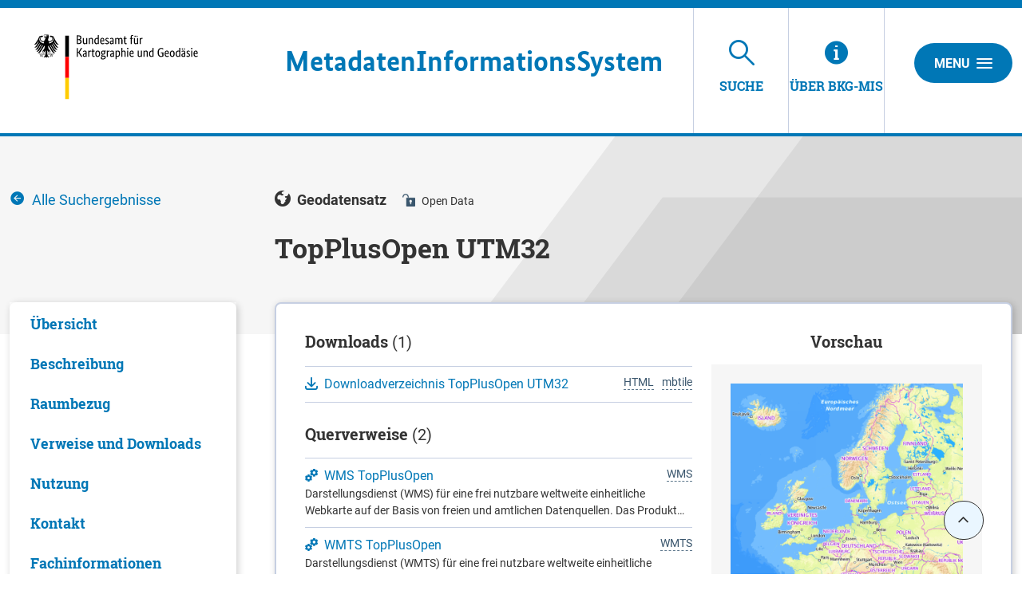

--- FILE ---
content_type: text/html;charset=UTF-8
request_url: https://mis.bkg.bund.de/trefferanzeige;jsessionid=A1270B343565241264260C43A672E9C0?docuuid=A1C4E929-3EC9-4758-9677-DB4970D226AB
body_size: 19970
content:
<!DOCTYPE html>



















<html xmlns="http://www.w3.org/1999/xhtml" lang="de">
    <head>
        <link rel="shortcut icon" href="/decorations/layout/ingrid/images/favicon.ico" />        
      
<title>TopPlusOpen UTM32 - BKG-MIS</title>
<!--
            <base href="https://mis.bkg.bund.de:443/" />
    -->
<link rel="prefetch" href="/decorations/layout/ingrid/images/template/icons.svg" />
<meta http-equiv="Content-type" content="text/html; charset=UTF-8" />
<meta http-equiv="X-UA-Compatible" content="IE=edge" />
<meta content="width=device-width, initial-scale=1" name="viewport"/>
<meta name="description" content="Die Trefferliste enthält alle Ergebnisse, die mit Ihrer Suchanfrage übereinstimmen. Dazu zählen Verweise auf Webseiten, Messdaten, Karten oder Metadaten. " />
<meta name="author" content="&copy; Bundesamt f&uuml;r Kartographie und Geod&auml;sie - 2024" />
<meta name="keywords" lang="de" content="BKG-MIS, Trefferanzeige, Ergebnis, Suchergebnis, Resultate" />
<meta name="copyright" content="&copy; Bundesamt f&uuml;r Kartographie und Geod&auml;sie - 2024" />            <meta name="robots" content="index,follow" />
        

<link rel="stylesheet" href="/decorations/layout/ingrid/css/main.css">
<link rel="stylesheet" href="/decorations/layout/ingrid/css/override.css">
<link rel="stylesheet" href="/decorations/layout/ingrid/css/print.css" media="print">
<!-- swiper -->
<link rel="stylesheet" href="/decorations/layout/ingrid/scripts/swiper/css/swiper.min.css">


  <script src="/decorations/layout/ingrid/scripts/ingrid.js"></script>
<!-- Global scripts -->
<script src="/decorations/layout/ingrid/scripts/modernizr.custom.min.js"></script>
<script src="/decorations/layout/ingrid/scripts/jquery/jquery.min.js"></script>
<script src="/decorations/layout/ingrid/scripts/jquery/nicescroll/jquery.nicescroll.min.js"></script>
<script src="/decorations/layout/ingrid/scripts/jquery/foundation/foundation.min.js"></script>
<script src="/decorations/layout/ingrid/scripts/jquery/select2/select2.full.js"></script>
<script src="/decorations/layout/ingrid/scripts/main.js"></script>

<!-- zxcvbn -->
<script src="/decorations/layout/ingrid/scripts/zxcvbn/zxcvbn.js"></script>

<!-- swiper -->
<script src="/decorations/layout/ingrid/scripts/swiper/js/swiper.min.js"></script>        <!-- bkg -->
<link rel="stylesheet" href="/decorations/layout/ingrid/css/bkg/normalize.css" type="text/css" media="screen" />
<link rel="stylesheet" href="/decorations/layout/ingrid/css/bkg/small.css" type="text/css" media="screen" />
<link rel="stylesheet" href="/decorations/layout/ingrid/css/bkg/medium.css" type="text/css" media="screen" />
<link rel="stylesheet" href="/decorations/layout/ingrid/css/bkg/large.css" type="text/css" media="screen" />        
    </head>
    <body>
            <div class="container">
                        <div class="header-menu" style="display: none;" role="navigation" aria-label="Navigation Menu">
    <div class="header-menu-close">
        <button type="button" class="button ">Menu<span class="ic-ic-cross"></span></button>
    </div>
    <div class="menu-main-links">
            <div class="highlighted">
                                                                                                                                          <a href="https://mis.bkg.bund.de:443/freitextsuche;jsessionid=E2491FCB9C1DFF26AE292F214DD72C15" class="header-menu-entry " title="Freitextsuche nach Informationen"><span class="text">Suche</span></a>
                                                                                                                                                                                                                                                                                    <a href="https://mis.bkg.bund.de:443/hintergrundinformationen;jsessionid=E2491FCB9C1DFF26AE292F214DD72C15" class="header-menu-entry " title="Hintergrundinformationen zu BKG-MIS"><span class="text">&Uuml;ber BKG-MIS</span></a>                                                                      </div>
                                                                            <a href="https://mis.bkg.bund.de:443/kontakt;jsessionid=E2491FCB9C1DFF26AE292F214DD72C15" title="Ihre Nachricht, Fragen oder Anregungen direkt an BKG-MIS"  ><span class="text">Kontakt</span></a>
                                                                <a href="https://mis.bkg.bund.de:443/impressum;jsessionid=E2491FCB9C1DFF26AE292F214DD72C15" title="Inhaltlich und technisch Verantwortliche, Nutzungsbedingungen, Haftungsausschluss"  ><span class="text">Impressum</span></a>
                                                                                  <a href="https://www.bkg.bund.de/DE/Service/Datenschutz/datenschutz.html" title="Unsere Verpflichtung zum Umgang mit persönlichen Informationen"  target=\"_blank\"><span class="text">Datenschutz</span></a>
                                                                <a href="https://mis.bkg.bund.de:443/barrierefreiheit;jsessionid=E2491FCB9C1DFF26AE292F214DD72C15" title="Barrierefreiheit"  ><span class="text">Erklärung zur Barrierefreiheit</span></a>
                      </div>
    <div class="menu-sub-links">
                                                                </div>
</div> 
                <header>
    <div class="row">
        <div class="columns xsmall-15 small-15 medium-15 large-14 xlarge-15">
    <div class="row">
      <div class="columns xsmall-20 small-17 medium-17 large-17 xlarge-10">
        <div class="logo" role="banner">
            <a target="_blank" href="https://www.bkg.bund.de/DE/Home/home.html" title="BKG Webseite">
                <img src="/decorations/layout/ingrid/images/template/logo.svg" alt="BKG-MIS - Indexieren, Recherchieren, Visualisieren, Teilen"/>
            </a>
        </div>
      </div>
      <div class="columns xsmall-4 small-7 medium-7 large-7 xlarge-13">
        <div class="desktop__title">
            <a href="https://mis.bkg.bund.de:443/startseite;jsessionid=E2491FCB9C1DFF26AE292F214DD72C15" title="Startseite von BKG-MIS aufrufen ">
                <span>
                    <strong>M</strong>etadaten<br class="hide-for-xlarge"><strong>I</strong>nformations<br class="hide-for-xlarge"><strong>S</strong>ystem
                </span>
            </a>
        </div>
     </div>
    </div>
</div>
        
<div class="columns xsmall-9 small-7 medium-7 large-7 xlarge-6 nav-tabs">
    <div class="menu-tab-row" role="navigation" aria-label="Navigation Header">
                                                                                                          
                                    <a class="menu-tab is-selected" href="https://mis.bkg.bund.de:443/freitextsuche;jsessionid=E2491FCB9C1DFF26AE292F214DD72C15" title="Freitextsuche nach Informationen">
                <div class="link-menu-tab">
                    <span class="ic-ic-lupe"></span>
                    <span class="text">Suche</span>
                </div>
            </a>
                                                                                                                    
                            <a class="menu-tab " href="https://mis.bkg.bund.de:443/hintergrundinformationen;jsessionid=E2491FCB9C1DFF26AE292F214DD72C15" title="Hintergrundinformationen zu BKG-MIS">
    <div class="link-menu-tab">
        <span class="ic-ic-info"></span>
        <span class="text">&Uuml;ber BKG-MIS</span>
    </div>
</a>                  </div>
</div>                <div class="columns">
    <div class="header-menu-open">
                    <button type="button" class="button xsmall-button"><span class="ic-ic-hamburger"></span></button>
                <button type="button" class="button small-button">Menu<span class="ic-ic-hamburger"></span></button>
    </div>
</div>
    </div>
</header>
            <div class="body" role="main">								
			

<!--  BEGIN: clear/decorator.vm -->

    
<script>
    function loadDefaultMapImage(elem, partner) {
      elem.onerror = null;
      var image = 'image_map';
      if(partner && partner != 'bund') {
        image += '_' + partner; 
      }
      var defaultImage = '/ingrid-portal-apps/images/maps/' + image + '.png';
      if(elem) {
        elem.src = defaultImage;
        var src = elem.dataset.src;
        if(src) {
          src = src.trim();
          if(src.indexOf('http:') > -1) {
            var http = new XMLHttpRequest();
            http.open('GET', 'https://mis.bkg.bund.de/portal/_ns:ZzU3X181OHxpaHR0cFVSTEltYWdl/search-detail.psml?url=' + encodeURIComponent(src), true);
            http.onreadystatechange = function() {
              if (this.readyState == this.DONE) {
                if (this.status === 200) {
                  if(this.response && this.response !== src){
                    elem.src = this.response;
                  }
                  elem.removeAttribute('data-src');
                }
              }
            };
            http.send();
            return ('');
          } else {
            elem.removeAttribute('data-src');
          }
        } else {
          var anchor = $(elem).parent('a');
          if(anchor) {
            anchor.attr('href', defaultImage);
          }
        }
      }
    }
</script>






















































                                            












    


    





                                                                                                        
        





































                                                                                                                                                                                        
        







<div class="detail" id="detail">
    <div class="banner-noimage m-filter">
        <div class="page-wrapper" style="background-image: url('/decorations/layout/ingrid/images/template/drops-subpage.svg');">
            <div class="row">
                <div class="xsmall-24 large-6 xlarge-6 columns">
                                                                                <a class="helper icon" href="/freitextsuche;jsessionid=E2491FCB9C1DFF26AE292F214DD72C15?" title="Alle Suchergebnisse">
                        <span class="ic-ic-arrow-left"></span>
                        <span class="text text-normal">Alle Suchergebnisse</span>
                    </a>
                </div>
                <div class="xsmall-24 large-18 xlarge-18 columns">
                    
    <div class="helper icon">
                            <span class="ic-ic-karte" 
                title="Geodatensatz"
        ></span>
    <span class="text">Geodatensatz</span>
</div>                                                    <div class="icon--info">
                                    <div class="helper icon info">
                <span class="ic-ic-opendata" title="Open Data"></span>
                <span class="text">Open Data
                                                                                                                                                                                                                                                                                                                                                                </span>
            </div>
            
                </div>
                        <h2>TopPlusOpen UTM32</h2>
                </div>
            </div>
        </div>
    </div>
    <div class="row nav-content search-filtered">
                <div class="xsmall-24 large-6 xlarge-6 columns">
            <div class="accordion accordion-filter-group filter" data-accordion data-allow-all-closed="true" role="tablist">
    <div class="accordion-item accordion-item-filter-group" data-accordion-item>
        <a href="#" class="accordion-title accordion-title-filter-group hide-for-large" role="tab" id="detail-accordion-label" aria-expanded="false" aria-selected="false">Inhalt</a>
        <div class="accordion-content filter-wrapper" data-tab-content role="tabpanel" aria-labelledby="detail-accordion-label" aria-hidden="true" id="detail-content-accordion">
            <ul class="accordion filter-group nav-group" data-accordion data-allow-all-closed="true" role="tablist">
                                                            <li class="accordion-item" data-accordion-item>
                            <a href="#detail_overview" class="accordion-title js-anchor-target" aria-controls="detail_overview-accordion" role="tab" id="detail_overview-accordion-label">
                                <span class="text">Übersicht</span>
                            </a>
                            <div class="accordion-content is-hidden" data-tab-content role="tabpanel" aria-labelledby="detail_overview-accordion-label" aria-hidden="true" id="detail_overview-accordion">
                                <div class="boxes">
                                </div>
                             </div>
                        </li>
                                                                                <li class="accordion-item" data-accordion-item>
                            <a href="#detail_description" class="accordion-title js-anchor-target" aria-controls="detail_description-accordion" role="tab" id="detail_description-accordion-label">
                                <span class="text">Be&shy;schrei&shy;bung</span>
                            </a>
                            <div class="accordion-content " data-tab-content role="tabpanel" aria-hidden="true" aria-labelledby="detail_description-accordion-label" id="detail_description-accordion">
                                <div class="boxes">
                                                                                                                                                                <a class="js-anchor-target-entry" href="#detail_description_time_reference_record">
    <span class="text">Zeitbezug</span>
</a>
                                                                                                            </div>
                            </div>
                        </li>
                                                                                                                                                    <li class="accordion-item" data-accordion-item>
                            <a href="#detail_area"  class="accordion-title js-anchor-target" aria-hidden="true" id="detail_area-accordion-label">
                                <span class="text">Raumbezug</span>
                            </a>
                            <div class="accordion-content is-hidden" data-tab-content role="tabpanel" aria-hidden="true" aria-labelledby="detail_area-accordion-label" id="detail_area-accordion">
                                <div class="boxes">
                                </div>
                            </div>
                        </li>
                                                                                <li class="accordion-item" data-accordion-item>
                            <a href="#detail_links" class="accordion-title js-anchor-target" aria-hidden="true" id="detail_links-accordion-label">
                                <span class="text">Verweise und Downloads</span>
                            </a>
                            <div class="accordion-content" data-tab-content role="tabpanel" aria-hidden="true" aria-labelledby="detail_links-accordion-label" id="detail_links-accordion">
                                <div class="boxes">
                                                                                                                <a class="js-anchor-target-entry" href="#detail_links_downloads">
    <span class="text">Downloads</span>
</a>
                                                                                                                <a class="js-anchor-target-entry" href="#detail_links_info_links">
    <span class="text">Querverweise</span>
</a>
                                                                                                                <a class="js-anchor-target-entry" href="#detail_links_www_references">
    <span class="text">Weitere Verweise</span>
</a>
                                                                                                                                                                                </div>
                            </div>
                        </li>
                                                                        <li class="accordion-item" data-accordion-item>
                        <a href="#detail_use" class="accordion-title js-anchor-target" aria-hidden="true" id="detail_use-accordion-label">
                            <span class="text">Nutzung</span>
                        </a>
                        <div class="accordion-content is-hidden" data-tab-content role="tabpanel" aria-hidden="true" aria-labelledby="detail_use-accordion-label" id="detail_use-accordion">
                            <div class="boxes">
                            </div>
                        </div>
                    </li>
                                                                <li class="accordion-item" data-accordion-item>
                        <a href="#detail_contact" class="accordion-title js-anchor-target" aria-hidden="true" id="detail_contact-accordion-label">
                            <span class="text">Kontakt</span>
                        </a>
                        <div class="accordion-content" data-tab-content role="tabpanel" aria-hidden="true" aria-labelledby="detail_contact-accordion-label" id="detail_contact-accordion">
                            <div class="boxes">
                                                                                                                                                                                                                                                                    <a class="js-anchor-target-entry" href="#detail_contact_contact-0">
    <span class="text">Ansprechpartner</span>
</a>
                                                                                                                                                                                                                                                                        <a class="js-anchor-target-entry" href="#detail_contact_contact-1">
    <span class="text">Vertrieb</span>
</a>
                                                                                        </div>
                        </div>
                    </li>
                                                                <li class="accordion-item" data-accordion-item>
                        <a href="#detail_info" class="accordion-title js-anchor-target" aria-hidden="true" id="detail_info-accordion-label">
                            <span class="text">Fach&shy;informationen</span>
                        </a>
                        <div class="accordion-content" data-tab-content role="tabpanel" aria-hidden="true" aria-labelledby="detail_info-accordion-label" id="detail_info-accordion">
                            <div class="boxes">
                                                                    <a class="js-anchor-target-entry" href="#detail_info_technical_information">
    <span class="text">Informationen zur Geodatenressource</span>
</a>
                                                                                                    <a class="js-anchor-target-entry" href="#detail_info_additional_information">
    <span class="text">Zusatzinformationen</span>
</a>
                                                                                                    <a class="js-anchor-target-entry" href="#detail_info_fs_keywords">
    <span class="text">Schlag&shy;worte</span>
</a>
                                                            </div>
                        </div>
                    </li>
                                                                                                                        <li class="accordion-item" data-accordion-item>
                        <a href="#metadata_info" class="accordion-title js-anchor-target" aria-hidden="true" id="metadata_info-accordion-label">
                            <span class="text">Metadatensatz</span>
                        </a>
                        <div class="accordion-content is-hidden" data-tab-content role="tabpanel" aria-hidden="true" aria-labelledby="metadata_info-accordion-label" id="metadata_info-accordion">
                            <div class="boxes">
                            </div>
                        </div>
                    </li>
                            </ul>
        </div>
    </div>
</div>        </div>
        <a class="anchor" id="detail_overview"></a>
        <div class="xsmall-24 large-18 xlarge-18 columns">
            <div class="data">
                       <div class="teaser-data search row is-active">
    <div class="xsmall-24 small-24 medium-14 large-14 xlarge-14 columns">
    
                        
                                        <div class="sub-section sub-section-unlined">
                                                                                                                    <h4>Downloads <span>(1)</span></h4>
                                            <div class="document-list">
                                                                    <div class="list-item">
                                                            <div class="download">
                                                                        <div class="info--right">
            <span>
                            mbtile
                        </span>
        </div>
                                                        <a target="_blank" href="https://daten.gdz.bkg.bund.de/produkte/topplus_open/TopPlusOpen/aktuell/utm32s/" class="icon external-link" title="Downloadverzeichnis TopPlusOpen UTM32" rel="noopener noreferrer">
                  <span class="ic-ic-download"></span>
                  <span class="text">Downloadverzeichnis TopPlusOpen UTM32</span>
                </a>
                            </div>
                            </div>
                                                            </div>
        
            </div>
                            <div class="sub-section sub-section-unlined">
                                                                                                                    <h4>Querverweise <span>(2)</span></h4>
                                            <div class="document-list">
                                                                    <div class="list-item">
                                                                                                            <div class="info--right">
            <span>
                            WMS
                        </span>
        </div>
                                        <div class="no-image">
                <a href="?docuuid=8BDFB79F-A3FD-4668-88D3-DFD957F265C2" class="icon" title="WMS TopPlusOpen">
                                                            <span class="ic-ic-dienste" 
                title="Geodatendienst"
        ></span>
    <span class="text">WMS TopPlusOpen</span>
                </a>
                                                                <div class="description">
                                                            <small class="description">Darstellungsdienst (WMS) für eine frei nutzbare weltweite einheitliche Webkarte auf der Basis von freien und amtlichen Datenquellen.   Das Produkt TopPlusOpen bietet eine frei nutzbare, weltweit einheitliche Kartendarstellung in verschiedenen Detaillierungsstufen, welche von der weltweiten Übersichtskarte bis hin zur detaillierten Stadtkarte in Deutschland alle Möglichkeiten bietet.  In dem Produkt werden unter anderem freie amtliche Geodaten des Bundes und der Open-Data-Länder Berlin, Brandenburg, Hamburg, Hessen, Nordrhein-Westfalen, Sachsen, Sachsen-Anhalt, Schleswig-Holstein und Thüringen präsentiert. Darüber hinaus stellen Mecklenburg-Vorpommern und Rheinland-Pfalz im Rahmen eines Kooperationsvertrages ihre amtlichen Geodaten für die TopPlusOpen zur Verfügung, sodass auch diese Länder ausschließlich durch amtliche Daten dargestellt werden.  In den übrigen Bundesländern und im Ausland werden in den entsprechenden Zoomstufen im Wesentlichen OSM-Daten verwendet, die aus Sicht des BKG alle Qualitätsansprüche erfüllen und sich beinahe nahtlos mit den amtlichen Daten kombinieren lassen.  Es werden 4 verschiedene Varianten angeboten: - TopPlusOpen: Inhaltlich sehr detailreiche Kartendarstellung in Volltonfarben - TopPlusOpen Graustufen: Inhaltlich identisch mit der Volltonvariante, automatisch generierte Graustufen - TopPlusOpen Light: Gegenüber der Volltonvariante reduzierter Inhalt, dezente Farbgebung - TopPlusOpen Light Grau: Inhaltlich identisch mit der TopPlusOpen Light, Darstellung in Grautönen und einzelnen dezenten Farben (Gewässer, Grenzen)  Die TopPlusOpen-Webkarte wird in zwei Projektionen produziert: - Pseudo-Mercator-Projektion (EPSG:3857) - UTM32 (EPSG:25832)  Pseudo-Mercator-Projektion: Die Webkarte verfügt in dieser Projektion über 19 Maßstabsstufen und ist in drei unterschiedliche Darstellungsbereiche unterteilt: - Weltweite Darstellung für kleine Maßstäbe - europaweite Darstellung für mittlere Maßstäbe - Detaildarstellung für Deutschland und das angrenzende Ausland  Projektion UTM32: Die Webkarte verfügt in dieser Projektion über 14 Maßstabsstufen und ist in zwei Darstellungsbereiche unterteilt: - europaweite Darstellung für mittlere Maßstäbe - Detaildarstellung für Deutschland und das angrenzende Ausland</small>
                </div>
                                    </div>
                            </div>
                                                            <div class="list-item">
                                                                                                            <div class="info--right">
            <span>
                            WMTS
                        </span>
        </div>
                                        <div class="no-image">
                <a href="?docuuid=51BE3B29-37AB-4F9D-BC26-51789B7845A5" class="icon" title="WMTS TopPlusOpen">
                                                            <span class="ic-ic-dienste" 
                title="Geodatendienst"
        ></span>
    <span class="text">WMTS TopPlusOpen</span>
                </a>
                                                                <div class="description">
                                                            <small class="description">Darstellungsdienst (WMTS) für eine frei nutzbare weltweite einheitliche Webkarte auf der Basis von freien und amtlichen Datenquellen.  Das Produkt TopPlusOpen bietet eine frei nutzbare, weltweit einheitliche Kartendarstellung in verschiedenen Detaillierungsstufen, welche von der weltweiten Übersichtskarte bis hin zur detaillierten Stadtkarte in Deutschland alle Möglichkeiten bietet.  In dem Produkt werden unter anderem freie amtliche Geodaten des Bundes und der Open-Data-Länder Berlin, Brandenburg, Hamburg, Hessen, Nordrhein-Westfalen, Sachsen, Sachsen-Anhalt, Schleswig-Holstein und Thüringen präsentiert. Darüber hinaus stellen Mecklenburg-Vorpommern und Rheinland-Pfalz im Rahmen eines Kooperationsvertrages ihre amtlichen Geodaten für die TopPlusOpen zur Verfügung, sodass auch diese Länder ausschließlich durch amtliche Daten dargestellt werden.  In den übrigen Bundesländern und im Ausland werden in den entsprechenden Zoomstufen im Wesentlichen OSM-Daten verwendet, die aus Sicht des BKG alle Qualitätsansprüche erfüllen und sich beinahe nahtlos mit den amtlichen Daten kombinieren lassen.  Es werden 4 verschiedene Varianten angeboten: - TopPlusOpen: Inhaltlich sehr detailreiche Kartendarstellung in Volltonfarben - TopPlusOpen Graustufen: Inhaltlich identisch mit der Volltonvariante, automatisch generierte Graustufen - TopPlusOpen Light: Gegenüber der Volltonvariante reduzierter Inhalt, dezente Farbgebung - TopPlusOpen Light Grau: Inhaltlich identisch mit der TopPlusOpen Light, Darstellung in Grautönen und einzelnen dezenten Farben (Gewässer, Grenzen)  Die TopPlusOpen-Webkarte wird in zwei Projektionen produziert: - Pseudo-Mercator-Projektion (EPSG:3857) - UTM32 (EPSG:25832)  Pseudo-Mercator-Projektion: Die Webkarte verfügt in dieser Projektion über 19 Maßstabsstufen und ist in drei unterschiedliche Darstellungsbereiche unterteilt: - Weltweite Darstellung für kleine Maßstäbe - europaweite Darstellung für mittlere Maßstäbe - Detaildarstellung für Deutschland und das angrenzende Ausland  Projektion UTM32: Die Webkarte verfügt in dieser Projektion über 14 Maßstabsstufen und ist in zwei Darstellungsbereiche unterteilt: - europaweite Darstellung für mittlere Maßstäbe - Detaildarstellung für Deutschland und das angrenzende Ausland</small>
                </div>
                                    </div>
                            </div>
                                                            </div>
        
            </div>
                                                                        <h4>Nutzungs&shy;bedingun&shy;gen</h4>
                                        <div class="text-list">
                                                            <p class="list-item">Die Daten sind urheberrechtlich geschützt. Die Daten werden geldleistungsfrei gemäß der Datenlizenz Deutschland Namensnennung 2.0 (<a class="intext" href="https://www.govdata.de/dl-de/by-2-0" target="_blank" title="https://www.govdata.de/dl-de/by-2-0">https://www.govdata.de/dl-de/by-2-0</a>) zur Verfügung gestellt. Die Verwendung des Datensatzes für die Pflege und Erweiterung der Daten des OpenStreetMap Projektes wird unter Einhaltung der im Ergänzungstext beschriebenen Angaben zur Namensnennung ausdrücklich erlaubt, siehe <a class="intext" href="https://sgx.geodatenzentrum.de/web_public/gdz/lizenz/deu/datenlizenz_deutschland_ergaenzungstext_namensnennung.pdf" target="_blank" title="https://sgx.geodatenzentrum.de/web_public/gdz/lizenz/deu/datenlizenz_deutschland_ergaenzungstext_namensnennung.pdf">https://sgx.geodatenzentrum.de/web_public/gdz/lizenz/deu/datenlizenz_deutschland_ergaenzungstext_namensnennung.pdf</a>. Der Quellenvermerk ist zu beachten.</p>
                        </div>
                                                                                                                                                                                                                                    
                                        
                                                                                                                                
                                        
                                                                        <h4 >Ansprechpartner</h4>
                                                                                        <p>
                        
                
                                            
                
                                                                
                
                                            
                
                                                                                                                                                            <a class="link-line" href="?docuuid=11904ACE-A410-48BB-806D-8A70600E0911&type=address" title="Bundesamt f&uuml;r Kartographie und Geod&auml;sie (BKG)">Bundesamt für Kartographie und Geodäsie (BKG)</a>
                                                                                                                        
                
                                                                                                                                                            <a class="link-line" href="?docuuid=B464CFD9-70BA-4B96-8CB6-E670D8E810E9&type=address" title="Dienstleistungszentrum des Bundes f&uuml;r Geoinformation und Geod&auml;sie (DLZ)">Dienstleistungszentrum des Bundes für Geoinformation und Geodäsie (DLZ)</a>
                                                                                                    
                
                                                                
                
                                            
                
                                                        </p>                                                                                                                                <div>
                                <a class="icon" href="mailto:dlz@bkg.bund.de" title="dlz@bkg.bund.de">
                                    <span class="ic-ic-mailto"></span>
                                    <span class="text">dlz@bkg.bund.de</span>
                                </a>
                            </div>
                                                                                                                                <div>
                                <a class="icon" href="tel:+49696333-2995" title="+49 69 6333-2995">
                                    <span class="ic-ic-phone"></span>
                                    <span class="text">+49 69 6333-2995</span>
                                </a>
                            </div>
                                                                                                                                <div>
                                <a class="icon" href="fax:+49696333-251" title="+49 69 6333-251">
                                    <span class="ic-ic-fax"></span>
                                    <span class="text">+49 69 6333-251</span>
                                </a>
                            </div>
                                                                                                                                                                                        <div>
                                <a target="_blank" class="icon external-link" href="https://www.bkg.bund.de" title="https://www.bkg.bund.de">
                                    <span class="ic-ic-external"></span>
                                    <span class="text">https://www.bkg.bund.de</span>
                                </a>
                            </div>
                                                                                                                                                                                    </div>
            <div class="xsmall-24 small-24 medium-10 columns">
        <h4 class="text-center">Vorschau</h4>
                                    <div class="swiper-container-background">
                                                                                                                                                <div class="swiper-slide">
                    <p class="caption">
                        <a target="_blank" class="external-link" href="https://mis.bkg.bund.de/preview/topplus-topplusopen-web_utm32.PNG" title="Vorschau" rel="noopener noreferrer">
                            <img class="preview_image"  src="https://mis.bkg.bund.de/preview/topplus-topplusopen-web_utm32.PNG"  title="Vorschau" alt="img" onerror="loadDefaultMapImage(this,&apos;bund&apos;);">
                            <noscript>
                                <img class="preview_image" src="https://mis.bkg.bund.de/preview/topplus-topplusopen-web_utm32.PNG" title="Vorschau" alt="img">
                            </noscript>
                        </a>
                    </p>
                                                                                        </div>
                                                                    </div>
                    </div>
</div>
            </div>
                    <div class="section">
    <a class="anchor" id="detail_description"></a>
                <h3>Be&shy;schrei&shy;bung</h3>
        <div class="row columns">
                                    <p class="slab-bold">topplusopen_utm32</p>
                                    <div class="js-expand-box js-expand-text js-non-expand-text">
                        <div class="js-expand-text-content">
                                               <p>+++ europaweite einheitliche Webkarte +++ 15 vordefinierte  Detaillierungsstufen  +++ 2 unterschiedliche Darstellungsbereiche: europaweit für kleine und mittlere Maßstäbe, Detaildarstellung für Deutschland und angrenzendes Ausland. +++ erzeugt in UTM32 (EPSG:25832) +++ über die WMS-Schnittstelle auch in weiteren gängigen Projektionen abrufbar +++ Kombination von freien amtlichen Geodaten des Bundes, freien und nicht freien amtlichen Geodaten der AdV, freien amtlichen Geodaten von EuroGeographics, offenen bzw. freien nicht amtlichen Datenquellen (z.B. OSM, Natural Earth)</p>
                        </div>
            <div class="desc-fade"></div>
        </div>
        <button type="button" class="js-open-expand-text button outline is-hidden" title="Mehr">
            Mehr
        </button>
        <button type="button" class="js-close-expand-text button outline is-hidden" title="Weniger">
            Weniger
        </button>
                                                    
                <div class="sub-section">
            <a class="anchor"  id="detail_description_time_reference_record"></a>
                        <h4>Zeitbezug</h4>
                                                <div class="table table--lined">
        <table>
            <tr>
                            <th>Erstellung</th>
                            <td>
                                                            <p >01.09.2016</p>
                </td>
            </tr>
        </table>
    </div>
                                                                            <div class="table table--lined">
        <table>
            <tr>
                            <th>Letzte Änderung</th>
                            <td>
                                                            <p >31.08.2024</p>
                </td>
            </tr>
        </table>
    </div>
                                            <div class="table table--lined">
        <table>
            <tr>
                            <th>Status</th>
                            <td>
                                                            <p class="text-capitalize">kontinuierliche Aktualisierung</p>
                </td>
            </tr>
        </table>
    </div>
                                <div class="table table--lined">
        <table>
            <tr>
                            <th>Periodizität</th>
                            <td>
                                                            <p class="text-capitalize">jährlich</p>
                </td>
            </tr>
        </table>
    </div>
                                                    </div>
                </div>
</div>
                                                            <div class="section">
    <a class="anchor" id="detail_area"></a>
                <h3>Raumbezug</h3>
        <div class="row columns">
                                                                                                                                                                                                        <link rel="stylesheet" href="/decorations/layout/ingrid/scripts/leaflet/plugins/leaflet.awesome-markers/leaflet.awesome-markers.css"/>
<script src="/decorations/layout/ingrid/scripts/leaflet/leaflet.js"></script>
<script src="/decorations/layout/ingrid/scripts/leaflet/plugins/leaflet.markercluster/leaflet.markercluster.js"></script>
<script src="/decorations/layout/ingrid/scripts/leaflet/plugins/leaflet.awesome-markers/leaflet.awesome-markers.min.js"></script>
<script src="/decorations/layout/ingrid/scripts/leaflet/plugins/leaflet.spin/spin.min.js"></script>
<script src="/decorations/layout/ingrid/scripts/leaflet/plugins/leaflet.spin/leaflet.spin.min.js"></script>
<link rel="stylesheet" href="/decorations/layout/ingrid/scripts/leaflet/plugins/leaflet.gesture-handling/leaflet-gesture-handling.min.css"/>
<script src="/decorations/layout/ingrid/scripts/leaflet/plugins/leaflet.gesture-handling/leaflet-gesture-handling.min.js"></script>
<script src="/decorations/layout/ingrid/scripts/leaflet/plugins/leaflet.wicket/wicket.js"></script>
<script src="/decorations/layout/ingrid/scripts/leaflet/plugins/leaflet.wicket/wicket-leaflet.js"></script>
<script>
    function getOSMLayer(attribution) {
        var osmUrl = '';
        var osmAttrib = '&copy; <a target="_blank" href="https://www.bkg.bund.de/">Bundesamt für Kartographie und Geodäsie</a>';
        var osmOpacity = '1';
        if (attribution) {
            osmAttrib = osmAttrib + "" + attribution;
        }
        return new L.TileLayer(osmUrl, {
            attribution: osmAttrib,
            opacity: osmOpacity
        });
    }

    function getWMSLayer(layerUrl, layerName, attribution) {
        var osmAttrib = '&copy; <a target="_blank" href="https://www.bkg.bund.de/">Bundesamt für Kartographie und Geodäsie</a>';
        var osmOpacity = '1';
        if (attribution) {
            osmAttrib += attribution;
        }
        return new L.tileLayer.wms(layerUrl, {
            layers: layerName,
            attribution: osmAttrib,
            opacity: osmOpacity
        });
    }

    function addLeafletMap(baselayers, bounds, latlng, zoom) {
        return addLeafletMapWithId('map', baselayers, bounds, latlng, zoom);
    }

    function addLeafletMapWithId(mapId, baselayers, bounds, latlng, zoom) {
        var epsg = L.CRS.EPSG3857;
        if ('3857'.length > 0) {
            epsg = L.CRS.EPSG3857;
        }
        var map = new L.Map(mapId, {
            crs: epsg,
            layers: baselayers
        });
        map.attributionControl.setPrefix('<a href="https://leafletjs.com" title="Leaflet">Leaflet</a>');
        if (bounds) {
            map.fitBounds(bounds);
        } else if (latlng) {
            map.setView(latlng, zoom || 6);
        } else {
            map.setView(new L.LatLng(51.3, 10), 6);
        }
        return map;
    }

    function addLeafletHomeControl(map, title, position, icon, bounds, padding, fontSize) {
        var HomeControl = L.Control.extend({
            options: {
                position: position ? position : 'topleft'
            },
            onAdd: function (map) {
                var container = L.DomUtil.create('div', 'leaflet-control-home leaflet-bar');
                var link = L.DomUtil.create('a', icon, container);
                link.href = '#';
                if (padding) {
                    link.style.padding = padding;
                }
                if (fontSize) {
                    link.style.fontSize = fontSize;
                }
                link.title = title;
                L.DomEvent.addListener(link, 'click', this._homeClick, this);
                return container;
            },
            _homeClick: function (e) {
                L.DomEvent.stop(e);
                if (bounds) {
                    var features = [];
                    map.eachLayer(function (layer) {
                        if (layer && layer.getBounds) {
                            features.push(layer);
                        }
                    })
                    if (features.length > 0) {
                        bounds = L.featureGroup(features).getBounds();
                    }
                    map.fitBounds(bounds);
                }
            }
        });
        map.addControl(new HomeControl({}));
    }

    function resizeMap(map) {
        if (map) {
            map._onResize();
        }
    }

    function disableLeafletMapTouchControl(map) {
        map.removeControl(map.zoomControl);
        map.dragging.disable();
        map.zoomControl.disable();
        map.touchZoom.disable();
        map.doubleClickZoom.disable();
        map.scrollWheelZoom.disable();
        map.boxZoom.disable();
        map.keyboard.disable();
    }

</script>
                    <div id="map_detail" class="map-ingrid" style="height:320px; margin-bottom: 24px;"></div>
    
    <script>
        $('#map_detail').closest('.js-expander-content').removeClass('is-hidden');
        var coords = [['Europa', -36.0, 18.41, 54.0, 79.32]];
        var bounds_detail;
        var boundsX1_detail;
        var boundsY1_detail;
        var boundsX2_detail;
        var boundsY2_detail;
        var y1_detail;
        var x1_detail;
        var y2_detail;
        var x2_detail;

        coords.forEach(function(coord) {
            var tmpBounds_detail = coord;
            y1_detail = tmpBounds_detail[2];
            x1_detail = tmpBounds_detail[1];
            y2_detail = tmpBounds_detail[4];
            x2_detail = tmpBounds_detail[3];

                
            if (y1_detail && x1_detail && y2_detail && x2_detail) {
                if(y1_detail !== 0 && x1_detail !== 0 && y2_detail !== 0 && x2_detail !== 0) {
                    if(!boundsX1_detail || x1_detail < boundsX1_detail) {
                        boundsX1_detail = x1_detail;
                    }

                    if(!boundsY1_detail || y1_detail < boundsY1_detail) {
                        boundsY1_detail = y1_detail;
                    }

                    if(!boundsX2_detail || x2_detail > boundsX2_detail) {
                        boundsX2_detail = x2_detail;
                    }

                    if(!boundsY2_detail || y2_detail > boundsY2_detail) {
                        boundsY2_detail = y2_detail;
                    }
                    var southWest_detail = L.latLng(boundsY1_detail, boundsX1_detail);
                    var northEast_detail = L.latLng(boundsY2_detail, boundsX2_detail);
                    bounds_detail = L.latLngBounds(southWest_detail, northEast_detail);
                }
            }
        });
        var bgLayer = getOSMLayer('');
                    bgLayer = getWMSLayer('https://sgx.geodatenzentrum.de/wms_topplus_open?VERSION=1.3.0&SERVICE=WMS&REQUEST=GetCapabilities', 'web', '');
                var map_detail = addLeafletMapWithId('map_detail', bgLayer, bounds_detail, null , 10);
                    map_detail.gestureHandling.enable();
                if(bounds_detail) {
            map_detail.fitBounds(bounds_detail);
        }
    </script>
            <script>
    addLayerBounds(map_detail, coords, '#3278B9', 0.2, 1, false);
</script>        <script>
                $('#map_detail').closest('.js-expander-content').addClass('is-hidden');
                            addLeafletHomeControl(map_detail, 'Zoom auf initialen Kartenausschnitt', 'topleft', 'ic-ic-center', bounds_detail ? bounds_detail : map_detail.getBounds(), '', '23px');
            </script>
                                                                    <div class="table">
                            <h5>Lage der Geodaten (in WGS84)</h5>
                        <table>
                            <thead>
                    <tr>
                                                                                                                                                                        <th class="column--increase" ></th>
                                                                                                                                                <th  >SW Länge/Breite</th>
                                                                                                                                                <th  >NO Länge/Breite</th>
                                                                </tr>
                </thead>
                                        <tr>
                                                                                                    <td>
                            Europa
                        </td>
                                                                                                                                <td>
                            -36.0°/18.41°
                        </td>
                                                                                                                                <td>
                            54.0°/79.32°
                        </td>
                                                                            </tr>
                                    </table>
        </div>
                                                                                                                                          <div class="table table--lined ">
        <table>
            <tr>
                            <th>Koordinaten&shy;system</th>
                            <td>
                                                                                                                                                                    <div>
                                <a target="_blank" class="icon external-link" href="https://epsg.io/25832" title="EPSG 25832: ETRS89 / UTM Zone 32N" rel="noopener noreferrer">
                  <span class="ic-ic-external"></span>
                  <span class="text">EPSG 25832: ETRS89 / UTM Zone 32N</span>
                </a>
                                                            </div>
                                                                                    </td>
            </tr>
        </table>
    </div>
        </div>
</div>
                    <div class="section">
    <a class="anchor" id="detail_links"></a>
                <h3>Verweise und Downloads</h3>
        <div class="row columns">
                                <div class="sub-section sub-section-unlined">
                                                <a class="anchor" id="detail_links_downloads"></a>
                                                                                <h4>Downloads <span>(1)</span></h4>
                                            <div class="document-list">
                                                                    <div class="list-item">
                                                            <div class="download">
                                                                        <div class="info--right">
            <span>
                            mbtile
                        </span>
        </div>
                                                        <a target="_blank" href="https://daten.gdz.bkg.bund.de/produkte/topplus_open/TopPlusOpen/aktuell/utm32s/" class="icon external-link" title="Downloadverzeichnis TopPlusOpen UTM32" rel="noopener noreferrer">
                  <span class="ic-ic-download"></span>
                  <span class="text">Downloadverzeichnis TopPlusOpen UTM32</span>
                </a>
                            </div>
                            </div>
                                                            </div>
        
            </div>
                            <div class="sub-section sub-section-unlined">
                                                <a class="anchor" id="detail_links_info_links"></a>
                                                                                <h4>Querverweise <span>(2)</span></h4>
                                            <div class="document-list">
                                                                                <div class="list-item">
                                                                                                                                                            <div class="info--right">
            <span>
                            WMS
                        </span>
        </div>
                                        <div class="image">
                                <div class="helper icon">
                                                            <span class="ic-ic-dienste" 
                title="Geodatendienst"
        ></span>
    <span class="text">Geodatendienst</span>
                </div>
                                <a href="?docuuid=8BDFB79F-A3FD-4668-88D3-DFD957F265C2" class="icon" title="WMS TopPlusOpen">
                    <span class="text">WMS TopPlusOpen</span>
                </a>
                                                                                                                <div class="preview">
                        <a target="_blank" class="external-link" href="http://sg.geodatenzentrum.de/wms_topplus_open?FORMAT=image%2Fpng&TRANSPARENT=FALSE&LAYERS=web&SERVICE=WMS&VERSION=1.1.1&REQUEST=GetMap&STYLES=&SRS=EPSG%3A25832&BBOX=702000,5684000,719000,5700000&WIDTH=512&HEIGHT=512" title="WMS TopPlusOpen" rel="noopener noreferrer">
                            <img class="preview_image"  src="./" data-src="http://sg.geodatenzentrum.de/wms_topplus_open?FORMAT=image%2Fpng&TRANSPARENT=FALSE&LAYERS=web&SERVICE=WMS&VERSION=1.1.1&REQUEST=GetMap&STYLES=&SRS=EPSG%3A25832&BBOX=702000,5684000,719000,5700000&WIDTH=512&HEIGHT=512"  title="WMS TopPlusOpen" alt="img" onerror="loadDefaultMapImage(this,&apos;bund&apos;);">
                            <noscript>
                                <img class="preview_image" src="http://sg.geodatenzentrum.de/wms_topplus_open?FORMAT=image%2Fpng&TRANSPARENT=FALSE&LAYERS=web&SERVICE=WMS&VERSION=1.1.1&REQUEST=GetMap&STYLES=&SRS=EPSG%3A25832&BBOX=702000,5684000,719000,5700000&WIDTH=512&HEIGHT=512" title="Vorschau" alt="img">
                            </noscript>
                        </a>
                    </div>
                                                                            <div class="description">
                                                            <small class="description">Darstellungsdienst (WMS) für eine frei nutzbare weltweite einheitliche Webkarte auf der Basis von freien und amtlichen Datenquellen.   Das Produkt TopPlusOpen bietet eine frei nutzbare, weltweit einheitliche Kartendarstellung in verschiedenen Detaillierungsstufen, welche von der weltweiten Übersichtskarte bis hin zur detaillierten Stadtkarte in Deutschland alle Möglichkeiten bietet.  In dem Produkt werden unter anderem freie amtliche Geodaten des Bundes und der Open-Data-Länder Berlin, Brandenburg, Hamburg, Hessen, Nordrhein-Westfalen, Sachsen, Sachsen-Anhalt, Schleswig-Holstein und Thüringen präsentiert. Darüber hinaus stellen Mecklenburg-Vorpommern und Rheinland-Pfalz im Rahmen eines Kooperationsvertrages ihre amtlichen Geodaten für die TopPlusOpen zur Verfügung, sodass auch diese Länder ausschließlich durch amtliche Daten dargestellt werden.  In den übrigen Bundesländern und im Ausland werden in den entsprechenden Zoomstufen im Wesentlichen OSM-Daten verwendet, die aus Sicht des BKG alle Qualitätsansprüche erfüllen und sich beinahe nahtlos mit den amtlichen Daten kombinieren lassen.  Es werden 4 verschiedene Varianten angeboten: - TopPlusOpen: Inhaltlich sehr detailreiche Kartendarstellung in Volltonfarben - TopPlusOpen Graustufen: Inhaltlich identisch mit der Volltonvariante, automatisch generierte Graustufen - TopPlusOpen Light: Gegenüber der Volltonvariante reduzierter Inhalt, dezente Farbgebung - TopPlusOpen Light Grau: Inhaltlich identisch mit der TopPlusOpen Light, Darstellung in Grautönen und einzelnen dezenten Farben (Gewässer, Grenzen)  Die TopPlusOpen-Webkarte wird in zwei Projektionen produziert: - Pseudo-Mercator-Projektion (EPSG:3857) - UTM32 (EPSG:25832)  Pseudo-Mercator-Projektion: Die Webkarte verfügt in dieser Projektion über 19 Maßstabsstufen und ist in drei unterschiedliche Darstellungsbereiche unterteilt: - Weltweite Darstellung für kleine Maßstäbe - europaweite Darstellung für mittlere Maßstäbe - Detaildarstellung für Deutschland und das angrenzende Ausland  Projektion UTM32: Die Webkarte verfügt in dieser Projektion über 14 Maßstabsstufen und ist in zwei Darstellungsbereiche unterteilt: - europaweite Darstellung für mittlere Maßstäbe - Detaildarstellung für Deutschland und das angrenzende Ausland</small>
                </div>
                                    </div>
                            </div>
                                                            <div class="list-item">
                                                                                                                                                            <div class="info--right">
            <span>
                            WMTS
                        </span>
        </div>
                                        <div class="image">
                                <div class="helper icon">
                                                            <span class="ic-ic-dienste" 
                title="Geodatendienst"
        ></span>
    <span class="text">Geodatendienst</span>
                </div>
                                <a href="?docuuid=51BE3B29-37AB-4F9D-BC26-51789B7845A5" class="icon" title="WMTS TopPlusOpen">
                    <span class="text">WMTS TopPlusOpen</span>
                </a>
                                                                                                                <div class="preview">
                        <a target="_blank" class="external-link" href="https://mis.bkg.bund.de/preview/topplus-web-open.png" title="WMTS TopPlusOpen" rel="noopener noreferrer">
                            <img class="preview_image"  src="https://mis.bkg.bund.de/preview/topplus-web-open.png"  title="WMTS TopPlusOpen" alt="img" onerror="loadDefaultMapImage(this,&apos;bund&apos;);">
                            <noscript>
                                <img class="preview_image" src="https://mis.bkg.bund.de/preview/topplus-web-open.png" title="Vorschau" alt="img">
                            </noscript>
                        </a>
                    </div>
                                                                            <div class="description">
                                                            <small class="description">Darstellungsdienst (WMTS) für eine frei nutzbare weltweite einheitliche Webkarte auf der Basis von freien und amtlichen Datenquellen.  Das Produkt TopPlusOpen bietet eine frei nutzbare, weltweit einheitliche Kartendarstellung in verschiedenen Detaillierungsstufen, welche von der weltweiten Übersichtskarte bis hin zur detaillierten Stadtkarte in Deutschland alle Möglichkeiten bietet.  In dem Produkt werden unter anderem freie amtliche Geodaten des Bundes und der Open-Data-Länder Berlin, Brandenburg, Hamburg, Hessen, Nordrhein-Westfalen, Sachsen, Sachsen-Anhalt, Schleswig-Holstein und Thüringen präsentiert. Darüber hinaus stellen Mecklenburg-Vorpommern und Rheinland-Pfalz im Rahmen eines Kooperationsvertrages ihre amtlichen Geodaten für die TopPlusOpen zur Verfügung, sodass auch diese Länder ausschließlich durch amtliche Daten dargestellt werden.  In den übrigen Bundesländern und im Ausland werden in den entsprechenden Zoomstufen im Wesentlichen OSM-Daten verwendet, die aus Sicht des BKG alle Qualitätsansprüche erfüllen und sich beinahe nahtlos mit den amtlichen Daten kombinieren lassen.  Es werden 4 verschiedene Varianten angeboten: - TopPlusOpen: Inhaltlich sehr detailreiche Kartendarstellung in Volltonfarben - TopPlusOpen Graustufen: Inhaltlich identisch mit der Volltonvariante, automatisch generierte Graustufen - TopPlusOpen Light: Gegenüber der Volltonvariante reduzierter Inhalt, dezente Farbgebung - TopPlusOpen Light Grau: Inhaltlich identisch mit der TopPlusOpen Light, Darstellung in Grautönen und einzelnen dezenten Farben (Gewässer, Grenzen)  Die TopPlusOpen-Webkarte wird in zwei Projektionen produziert: - Pseudo-Mercator-Projektion (EPSG:3857) - UTM32 (EPSG:25832)  Pseudo-Mercator-Projektion: Die Webkarte verfügt in dieser Projektion über 19 Maßstabsstufen und ist in drei unterschiedliche Darstellungsbereiche unterteilt: - Weltweite Darstellung für kleine Maßstäbe - europaweite Darstellung für mittlere Maßstäbe - Detaildarstellung für Deutschland und das angrenzende Ausland  Projektion UTM32: Die Webkarte verfügt in dieser Projektion über 14 Maßstabsstufen und ist in zwei Darstellungsbereiche unterteilt: - europaweite Darstellung für mittlere Maßstäbe - Detaildarstellung für Deutschland und das angrenzende Ausland</small>
                </div>
                                    </div>
                            </div>
                                                                                        </div>
        
            </div>
                            <div class="sub-section sub-section-unlined">
                                                <a class="anchor" id="detail_links_www_references"></a>
                                                                                <h4>Weitere Verweise <span>(5)</span></h4>
                                            <div class="document-list">
                                                                    <div class="list-item">
                                                                                <div>
                                <a target="_blank" class="icon external-link" href="https://sgx.geodatenzentrum.de/wms_topplus_open?SERVICE=WMS&Request=GetCapabilities" title="Dienst "WMS TopPlusOpen" (GetCapabilities)" rel="noopener noreferrer">
                  <span class="ic-ic-external"></span>
                  <span class="text">Dienst "WMS TopPlusOpen" (GetCapabilities)</span>
                </a>
                                                    <small>Information</small>
                                            </div>
                            </div>
                                                            <div class="list-item">
                                                                                <div>
                                <a target="_blank" class="icon external-link" href="https://sgx.geodatenzentrum.de/wmts_topplus_open/1.0.0/WMTSCapabilities.xml" title="Dienst "WMTS TopPlusOpen" (GetCapabilities)" rel="noopener noreferrer">
                  <span class="ic-ic-external"></span>
                  <span class="text">Dienst "WMTS TopPlusOpen" (GetCapabilities)</span>
                </a>
                                                    <small>Information</small>
                                            </div>
                            </div>
                                                            <div class="list-item">
                                                                                <div>
                                <a target="_blank" class="icon external-link" href="https://sgx.geodatenzentrum.de/web_public/gdz/dokumentation/deu/TopPlusOpen.pdf" title="Dokumentation" rel="noopener noreferrer">
                  <span class="ic-ic-external"></span>
                  <span class="text">Dokumentation</span>
                </a>
                                                    <small>Herstellungsprozess</small>
                                            </div>
                            </div>
                                                            <div class="list-item">
                                                                                <div>
                                <a target="_blank" class="icon external-link" href="https://sg.geodatenzentrum.de/public/gdz/lizenz/deu/nutzungsbedingungen_topplusopen.pdf" title="Nutzungsbedingungen" rel="noopener noreferrer">
                  <span class="ic-ic-external"></span>
                  <span class="text">Nutzungsbedingungen</span>
                </a>
                                                    <small>Information</small>
                                            </div>
                            </div>
                                                            <div class="list-item">
                                                                                <div>
                                <a target="_blank" class="icon external-link" href="https://gdz.bkg.bund.de/index.php/default/digitale-geodaten/topplusopen-produkte/topplusopen-webkarten-topplusopen-webkarten.html" title="Produktseite des Geodatenzentrums" rel="noopener noreferrer">
                  <span class="ic-ic-external"></span>
                  <span class="text">Produktseite des Geodatenzentrums</span>
                </a>
                                                    <small>Information</small>
                                            </div>
                            </div>
                                                            </div>
        
            </div>
                                                                    </div>
</div>
                    <div class="section">
    <a class="anchor" id="detail_use"></a>
                <h3>Nutzung</h3>
        <div class="row columns">
                                    <div class="table table--lined">
        <table>
            <tr>
                            <th>Nutzungs&shy;bedingun&shy;gen</th>
                            <td>
                                                <div class="text-list">
                                                                                                                            <p class="list-item">Die Daten sind urheberrechtlich geschützt. Die Daten werden geldleistungsfrei gemäß der Datenlizenz Deutschland Namensnennung 2.0 (<a class="intext" href="https://www.govdata.de/dl-de/by-2-0" target="_blank" title="https://www.govdata.de/dl-de/by-2-0">https://www.govdata.de/dl-de/by-2-0</a>) zur Verfügung gestellt. Die Verwendung des Datensatzes für die Pflege und Erweiterung der Daten des OpenStreetMap Projektes wird unter Einhaltung der im Ergänzungstext beschriebenen Angaben zur Namensnennung ausdrücklich erlaubt, siehe <a class="intext" href="https://sgx.geodatenzentrum.de/web_public/gdz/lizenz/deu/datenlizenz_deutschland_ergaenzungstext_namensnennung.pdf" target="_blank" title="https://sgx.geodatenzentrum.de/web_public/gdz/lizenz/deu/datenlizenz_deutschland_ergaenzungstext_namensnennung.pdf">https://sgx.geodatenzentrum.de/web_public/gdz/lizenz/deu/datenlizenz_deutschland_ergaenzungstext_namensnennung.pdf</a>. Der Quellenvermerk ist zu beachten.</p>
                                                                                                                            <p class="list-item">Kartendarstellung: © BKG (Jahr des letzten Datenbezugs) dl-de/by-2-0, Datenquellen: <a class="intext" href="https://sgx.geodatenzentrum.de/web_public/gdz/datenquellen/datenquellen_topplusopen.html" target="_blank" title="https://sgx.geodatenzentrum.de/web_public/gdz/datenquellen/datenquellen_topplusopen.html">https://sgx.geodatenzentrum.de/web_public/gdz/datenquellen/datenquellen_topplusopen.html</a></p>
                                                        </div>
                            
                                    </td>
            </tr>
        </table>
    </div>
                        <div class="table table--lined">
        <table>
            <tr>
                            <th>Zugriffs&shy;beschränkun&shy;gen</th>
                            <td>
                                                <div class="text-list">
                                                                                                                            <p class="list-item">Es gelten keine Zugriffsbeschränkungen</p>
                                                        </div>
                            
                                    </td>
            </tr>
        </table>
    </div>
                                                </div>
</div>
                    <div class="section">
    <a class="anchor" id="detail_contact"></a>
                <h3>Kontakt</h3>
        <div class="row columns">
                                                                        <div class="sub-section">
            <div class="table table--lined">
                                                                <a class="anchor" id="detail_contact_contact-0"></a>
                                                                            
                                        
                                                                                                                                
                                                                        <h5>Ansprechpartner</h5>
                                            <table>
                                        
                                                            <tr>
                    <td>
                                            <p>
                        
                
                                            
                
                                                                
                
                                            
                
                                                                                                                                                            <a class="link-line" href="?docuuid=11904ACE-A410-48BB-806D-8A70600E0911&type=address" title="Bundesamt f&uuml;r Kartographie und Geod&auml;sie (BKG)">Bundesamt für Kartographie und Geodäsie (BKG)</a>
                                                                                                                        
                
                                                                                                                                                            <a class="link-line" href="?docuuid=B464CFD9-70BA-4B96-8CB6-E670D8E810E9&type=address" title="Dienstleistungszentrum des Bundes f&uuml;r Geoinformation und Geod&auml;sie (DLZ)">Dienstleistungszentrum des Bundes für Geoinformation und Geodäsie (DLZ)</a>
                                                                                                    
                
                                                                
                
                                            
                
                                                        </p>                                                <p>
                                                                                                                                                                                                            Karl-Rothe-Str. 10-14
                                                                                                    <br>
                                                                                                                    04105
                                                                                                                    Leipzig
                                <br>
                                                                                                                    Deutschland
                                                    </p>
                                                                                                                                <div>
                                <a class="icon" href="mailto:dlz@bkg.bund.de" title="dlz@bkg.bund.de">
                                    <span class="ic-ic-mailto"></span>
                                    <span class="text">dlz@bkg.bund.de</span>
                                </a>
                            </div>
                                                                                                                                <div>
                                <a class="icon" href="tel:+49696333-2995" title="+49 69 6333-2995">
                                    <span class="ic-ic-phone"></span>
                                    <span class="text">+49 69 6333-2995</span>
                                </a>
                            </div>
                                                                                                                                <div>
                                <a class="icon" href="fax:+49696333-251" title="+49 69 6333-251">
                                    <span class="ic-ic-fax"></span>
                                    <span class="text">+49 69 6333-251</span>
                                </a>
                            </div>
                                                                                                                                                                                        <div>
                                <a target="_blank" class="icon external-link" href="https://www.bkg.bund.de" title="https://www.bkg.bund.de">
                                    <span class="ic-ic-external"></span>
                                    <span class="text">https://www.bkg.bund.de</span>
                                </a>
                            </div>
                                                                                                                        </td>
                    </tr>
                </table>
            </div>
            </div>
                                                                        <div class="sub-section">
            <div class="table table--lined">
                                                                <a class="anchor" id="detail_contact_contact-1"></a>
                                                                            
                                        
                                                                                                                                
                                                                        <h5>Vertrieb</h5>
                                            <table>
                                        
                                                            <tr>
                    <td>
                                            <p>
                        
                
                                            
                
                                                                
                
                                            
                
                                                                                                                                                            <a class="link-line" href="?docuuid=11904ACE-A410-48BB-806D-8A70600E0911&type=address" title="Bundesamt f&uuml;r Kartographie und Geod&auml;sie (BKG)">Bundesamt für Kartographie und Geodäsie (BKG)</a>
                                                                                                                        
                
                                                                                                                                                            <a class="link-line" href="?docuuid=B464CFD9-70BA-4B96-8CB6-E670D8E810E9&type=address" title="Dienstleistungszentrum des Bundes f&uuml;r Geoinformation und Geod&auml;sie (DLZ)">Dienstleistungszentrum des Bundes für Geoinformation und Geodäsie (DLZ)</a>
                                                                                                    
                
                                                                
                
                                            
                
                                                        </p>                                                <p>
                                                                                                                                                                                                            Karl-Rothe-Str. 10-14
                                                                                                    <br>
                                                                                                                    04105
                                                                                                                    Leipzig
                                <br>
                                                                                                                    Deutschland
                                                    </p>
                                                                                                                                <div>
                                <a class="icon" href="mailto:dlz@bkg.bund.de" title="dlz@bkg.bund.de">
                                    <span class="ic-ic-mailto"></span>
                                    <span class="text">dlz@bkg.bund.de</span>
                                </a>
                            </div>
                                                                                                                                <div>
                                <a class="icon" href="tel:+49696333-2995" title="+49 69 6333-2995">
                                    <span class="ic-ic-phone"></span>
                                    <span class="text">+49 69 6333-2995</span>
                                </a>
                            </div>
                                                                                                                                <div>
                                <a class="icon" href="fax:+49696333-251" title="+49 69 6333-251">
                                    <span class="ic-ic-fax"></span>
                                    <span class="text">+49 69 6333-251</span>
                                </a>
                            </div>
                                                                                                                                                                                        <div>
                                <a target="_blank" class="icon external-link" href="https://www.bkg.bund.de" title="https://www.bkg.bund.de">
                                    <span class="ic-ic-external"></span>
                                    <span class="text">https://www.bkg.bund.de</span>
                                </a>
                            </div>
                                                                                                                        </td>
                    </tr>
                </table>
            </div>
            </div>
                                                    </div>
</div>
                    <div class="section">
    <a class="anchor" id="detail_info"></a>
                <h3>Fach&shy;informationen</h3>
        <div class="row columns">
                    <div class="sub-section">
    <a class="anchor" id="detail_info_technical_information"></a>
                <h4>Informationen zur Geodatenressource</h4>
                            <div class="table table--lined">
        <table>
            <tr>
                            <th>Identifikator</th>
                            <td>
                                                                                <p ><a class="intext" href="https://registry.gdi-de.org/id/de.bund.bkg.csw/ff457838-3c09-4199-b9c1-c3b83ac48b6d" target="_blank" title="https://registry.gdi-de.org/id/de.bund.bkg.csw/ff457838-3c09-4199-b9c1-c3b83ac48b6d">https://registry.gdi-de.org/id/de.bund.bkg.csw/ff457838-3c09-4199-b9c1-c3b83ac48b6d</a></p>
                </td>
            </tr>
        </table>
    </div>
                                                <div class="table table--lined">
        <table>
            <tr>
                            <th>Digitale Repräsentation</th>
                            <td>
                                                <div class="text-list">
                                                                                            <p class="list-item">Raster, Gitter</p>
                                                        </div>
                            
                                    </td>
            </tr>
        </table>
    </div>
                                                      <div class="table  table--lined ">
                        <table>
                                                            <tr>
                                            <th>Maßstab 1:x</th>
                                            <td>
                                                                    <p>2132</p>
                                                                                            <p>17471321</p>
                                                                    </td>
                    </tr>
                                                                                                </table>
        </div>
                            <div class="table table--lined">
        <table>
            <tr>
                            <th>Fachliche Grundlage</th>
                            <td>
                                                                                <p >Kombination verschiedenster Vektordatenquellen zu einem harmonisierten digitalen kartographischen Modell und anschließendes Rendering mit der Software Mapnik</p>
                </td>
            </tr>
        </table>
    </div>
                                <div class="table table--lined">
        <table>
            <tr>
                            <th>Herstellung&shy;sprozess</th>
                            <td>
                                                <div class="text-list">
                                                                                            <p class="list-item">Geocodierung von Adresslisten</p>
                                                        </div>
                            
                                    </td>
            </tr>
        </table>
    </div>
                                                                                                        </div>                    <div class="sub-section">
        <a class="anchor" id="detail_info_additional_information"></a>
                    <h4>Zusatzinformationen</h4>
                                                                                                                                    <div class="table table--lined">
        <table>
            <tr>
                            <th>Sprache des Daten&shy;satzes</th>
                            <td>
                                                <div class="text-list">
                                                                                            <p class="list-item">Deutsch</p>
                                                        </div>
                            
                                    </td>
            </tr>
        </table>
    </div>
                                                                          <div class="table">
                            <h5>Datenformat</h5>
                        <table>
                            <thead>
                    <tr>
                                                                                        <th  >Name</th>
                                                                                            <th  >Version</th>
                                                                                            <th  >Kompressionstechnik</th>
                                                                                            <th  >Spezifi&shy;kation</th>
                                                                </tr>
                </thead>
                                        <tr>
                                                                                                    <td>
                            SQLite-DB mit Rasterdaten im PNG-Format
                        </td>
                                                                                                                                <td>
                            1.0
                        </td>
                                                                                                                                <td>
                            
                        </td>
                                                                                                                                <td>
                            
                        </td>
                                                                            </tr>
                                    </table>
        </div>
                                                                                  </div>

    <div class="sub-section">
        <a class="anchor" id="detail_info_fs_keywords"></a>
                    <h4>Schlag&shy;worte</h4>
                                                                                <div class="table list">
        <table>
            <tbody>
                <tr>
                    <td>GEMET-Concepts</td>
                    <td>
                                                                                                                                                <span class="list_entry">Europa</span>
                                                                                                                            <span class="list_entry">Karte</span>
                                                                                                                                    </td>
                </tr>
            </tbody>
        </table>
    </div>
                                                                <div class="table list">
        <table>
            <tbody>
                <tr>
                    <td>ISO-Themen&shy;kategorien</td>
                    <td>
                                                                                                                                                <span class="list_entry">Ortsangaben</span>
                                                                                                                                    </td>
                </tr>
            </tbody>
        </table>
    </div>
                                <div class="table list">
        <table>
            <tbody>
                <tr>
                    <td>Suchbegriffe</td>
                    <td>
                                                                                                                                                <span class="list_entry">bkg</span>
                                                                                                                            <span class="list_entry">deutschlandweit</span>
                                                                                                                            <span class="list_entry">deutschlandweite Webkarte</span>
                                                                                                                            <span class="list_entry">europaweite Webkarte</span>
                                                                                                                            <span class="list_entry">open</span>
                                                                                                                            <span class="list_entry">opendata</span>
                                                                                                                            <span class="list_entry">topplus</span>
                                                                                                                            <span class="list_entry">topplusopen</span>
                                                                                                                                    </td>
                </tr>
            </tbody>
        </table>
    </div>
        </div>
    </div>
</div>
                                                                <div class="section">
        <a class="anchor" id="metadata_info"></a>
                    <h3>Informationen zum Metadatensatz</h3>
                            <div class="table table--lined">
        <table>
            <tr>
                            <th>Metadatensatz-ID</th>
                            <td>
                                                            <p >A1C4E929-3EC9-4758-9677-DB4970D226AB</p>
                </td>
            </tr>
        </table>
    </div>
                                <div class="table table--lined">
        <table>
            <tr>
                            <th>Datum</th>
                            <td>
                                                            <p >03.06.2025</p>
                </td>
            </tr>
        </table>
    </div>
                            <div class="table table--lined">
        <table>
            <tr>
                            <th>Sprache Metadatensatz</th>
                            <td>
                                                            <p >Deutsch</p>
                </td>
            </tr>
        </table>
    </div>
                                                        <div class="table table--lined">
        <table>
            <tr>
                            <th>Art des Datensatzes</th>
                            <td>
                                                            <p >Datensatz</p>
                </td>
            </tr>
        </table>
    </div>
                            <div class="table table--lined ">
        <table>
            <tr>
                            <th>XML Dar&shy;stellung</th>
                            <td>
                                                                                    <div class="download">
                                <a target="_blank" href="https://mis.bkg.bund.de/csw?REQUEST=GetRecordById&SERVICE=CSW&VERSION=2.0.2&id=A1C4E929-3EC9-4758-9677-DB4970D226AB" class="icon external-link" title="Metadaten als XML herunter&amp;shy;laden" rel="noopener noreferrer">
                  <span class="ic-ic-download"></span>
                  <span class="text">Metadaten als XML herunter&shy;laden</span>
                </a>
                            </div>
                                                </td>
            </tr>
        </table>
    </div>
                                                <div class="table table--lined">
            <table>
                <tr>
                                    <th>Ansprechpartner</th>
                                    <td>
                                                                                                                                    <div>
                                <a class="icon" href="mailto:dlz@bkg.bund.de" title="dlz@bkg.bund.de">
                                    <span class="ic-ic-mailto"></span>
                                    <span class="text">dlz@bkg.bund.de</span>
                                </a>
                            </div>
                                            </td>
                </tr>
            </table>
        </div>
                    </div>
        </div>
    </div>
</div>
<script>
    $( document ).ready(function() {
        document.addEventListener('scroll', (e) => {
            $('a.download').each(function(index) {
                var a = $(this);
                var aParent = a.parent(); 
                if(a){
                    if(a.length > 0){
                        if(elementInViewport(a[0])) {
                            var href = a[0].href;
                            var spanParent = aParent.find('span.text');
                            if(spanParent){
                                var span = spanParent.find('span.downloadText');
                                if(href && span && span.text().length == 0){
                                    getLinkFileSize('https://mis.bkg.bund.de/portal/_ns:ZzU3X181OHxpaHR0cFVSTA__/search-detail.psml?url=' + encodeURIComponent(href), span);
                                }
                            }
                        }
                    }
                }
            });
        });
    });
</script><script>
    $( document ).ready(function() {
        $('.document-list a.icon').has('span.ic-ic-external, span.ic-ic-download').each(function(index) {
            var a = $(this);
            var aParent = a.parent(); 
            if(a){
                if(a.length > 0){
                    var href = a[0].href;
                    var spanParent = aParent.find('.info--right');
                    if(spanParent.length == 0) {
                        aParent.prepend('<div class="info--right"></div>');
                        spanParent = aParent.find('.info--right');
                    }
                    if(href){
                        spanParent.append('<span></span>');
                        var span = spanParent.find('span:empty');
                        getLinkFileDataType('https://mis.bkg.bund.de/portal/_ns:ZzU3X181OHxpaHR0cFVSTERhdGFUeXBl/search-detail.psml?url=' + encodeURIComponent(href), span);
                    }
                }
            }
        });
    });
    
    function getLinkFileDataType(url, element, elementParent) {
        var respJson;
        var http = new XMLHttpRequest();
        http.open('GET', url, true);
        http.onreadystatechange = function() {
            if (this.readyState == this.DONE) {
                if (this.status === 200) {
                    if(this.response){
                      var text = this.response.toUpperCase();
                      var list = element.parent().find('span:contains("' + text + '")');
                      if(list.length == 0) {
                        element.text(text);
                        
                        var parentTeaser = $(element).closest('.teaser-data.search');
                        if(parentTeaser.length > 0) {
                            var teaserInfo = $(parentTeaser).find('.teaser-info');
                            if(teaserInfo.length > 0) {
                               var teaserInfoEntries = $(teaserInfo).find('span');
                               var teaserInfoEntryList = [];
                               teaserInfoEntries.each(function(){
                                   var teaserInfoEntry = $(this).text().trim();
                                   teaserInfoEntryList.push(teaserInfoEntry);
                               });
                               if(teaserInfoEntryList.indexOf(text) == -1){
                                 teaserInfo.append('<span>' + text + '</span>');
                               }
                            }
                        }
                      } else {
                        element.remove();
                      }
                    }
                }
            }
        };
        http.send();
        return ('');
    }
</script>




                        <script>
  $('.filter .filter-wrapper').niceScroll({
    cursorcolor:"#5e788d",
    cursorwidth:"8px",
    cursorborderradius: "6px",
  });

  $(window).scroll(function(){
    $(".filter .filter-wrapper").getNiceScroll().resize();
  });

  $('.filter .accordion-title').bind('click',function(){
    setTimeout(function(){
      $(".filter .filter-wrapper").getNiceScroll().resize();
    }, 500);
  });
  
  </script><script>
    var lastId;
    var header = $('header');
    var topMenu = $('.nav-group');
    
    var menuItems = topMenu.find('a');

    var scrollItems = menuItems.map(function(){
        var href = $(this).attr('href');
        if(href) {
            if(href[0] == ('#')) {
                var item = $(href);
                if (item.length) { return item; }
            }
        }
    });

    var preHash = window.location.hash;

    $(window).scroll(function(){
        if(preHash != window.location.hash) {
            preHash = window.location.hash;
            return;
        }
        var topMenuHeight = header.outerHeight();
        var fromTop = $(this).scrollTop() + topMenuHeight;
        var cur = scrollItems.map(function(){
            if ($(this).offset().top < fromTop)
                return this;
        });
 
        cur = cur[cur.length-1];
        var id = cur && cur.length ? cur[0].id : '';
        if($(window).scrollTop() + $(window).height() == $(document).height()) {
            if(scrollItems && scrollItems.length > 0) {
                id = scrollItems[scrollItems.length - 1][0].id;
            }
        }
        if (lastId !== id) {
            if(id !== '') {
                topMenu.find('li.accordion-item').removeClass('is-active');
                topMenu.find('li.accordion-item .accordion-content').css('display', 'none');
                var item = menuItems.filter('[href="#'+id+'"]');
                if(item) {
                    var itemParent = topMenu.find('li.accordion-item').has('a[href$="'+id+'"]');
                    if(itemParent) {
                        itemParent.addClass('is-active');
                        itemParent.find('.accordion-content').css('display', 'block');
                    }
                    if(item.hasClass('js-anchor-target-entry')) {
                        topMenu.find('.js-anchor-target-entry').removeClass('is-active');
                        item.addClass('is-active');
                    }
                }
                lastId = id;
            }
        }
    });
</script>


<!--  END: clear/decorator.vm -->			              </div>
            <footer id="footer">
    <div class="footer-buttons-bar show-for-medium hide-for-print">
        <div class="button-up">
    <button type="button" class="button round social js-top" title="Nach oben">
        <span class="ic-ic-angle-up"></span>
    </button>
</div>    </div>
    <div id="navFunctionsWrapper" class="row">
      <div class="medium-7 columns">
        <h2>Diese Seite</h2>
        <ul id="navFunctions">
          <li id="navFunctionsPrint">
            <a onclick="window.print()" title="Seite drucken (öffnet Dialog)">drucken</a>
          </li>
                    <li id="navFunctionsRecommend">
            <a href="mailto:?body=https%3A%2F%2Fmis.bkg.bund.de%3A443%2Ftrefferanzeige%3Bjsessionid%3DE2491FCB9C1DFF26AE292F214DD72C15%3Fdocuuid%3DA1C4E929-3EC9-4758-9677-DB4970D226AB%26lang%3Dde" class="" aria-haspopup="true" aria-owns="share" title="Mehr anzeigen">empfehlen</a>
          </li>
        </ul>
      </div>
    </div>
    <div id="social-media-footer">
      <div class="socialmedia">
        <h2 class="aural">Service</h2>
        <ul class="columns hide-for-xsmall-only hide-for-small-only">
          <li class="navTwitter"><a class="external" href="https://twitter.com/BKG_Bund" title="Externer Link&nbsp;zum Twitter-Account des BKG (Öffnet&nbsp;neues&nbsp;Fenster)" target="_blank">Twit&shy;ter</a></li>
          <li class="navLinkedIn"><a class="external" href="https://www.linkedin.com/company/bkg-bund" title="Externer Link&nbsp;zu unserer Seite auf LinkIn (Öffnet&nbsp;neues&nbsp;Fenster)" target="_blank">Lin&shy;ke&shy;dIn</a></li>
          <li class="navInstagram"><a class="external" href="https://www.instagram.com/bkg.bund" title="Externer Link&nbsp;zum Instagram-Kanal des BKG (Öffnet&nbsp;neues&nbsp;Fenster)" target="_blank">Ins&shy;ta&shy;gram</a></li>
          <li class="navXing"><a class="external" href="https://www.xing.com/companies/bundesamtfürkartographieundgeodäsie" title="Externer Link&nbsp;zum XING-Profil des BKG (Öffnet&nbsp;neues&nbsp;Fenster)" target="_blank">Xing</a></li>
          <li class="navYouTube"><a class="external" href="https://www.youtube.com/user/pressebkg" title="Externer Link&nbsp;zum YouTube-Kanal des BKG (Öffnet&nbsp;neues&nbsp;Fenster)" target="_blank">You&shy;tu&shy;be</a></li>
          <li class="navRSSFeed"><a href="http://www.bkg.bund.de/DE/Aktuelles/RSS-Feeds/rss-feeds.html" target="_blank">RSS</a></li>
        </ul>
      </div>
    </div>
    <div class="copyright row">
      <div class="xsmall-24 small-6 medium-3 columns bkg-logo">
        <img src="/decorations/layout/ingrid/images/template/bkg_logo.png" alt="BKG">
      </div>
      <div class="legal-links small-18 medium-21 columns">
        <div class="row">
          <div class="columns hide-for-xsmall-only hide-for-small-only">
                  <ul class="footer-menu-entries" role="navigation" aria-label="Navigation Footer">
                                                                            <li><a href="https://mis.bkg.bund.de:443/kontakt;jsessionid=E2491FCB9C1DFF26AE292F214DD72C15" title="Ihre Nachricht, Fragen oder Anregungen direkt an BKG-MIS" ><span class="text">Kontakt</span></a></li>
                                                                        <li><a href="https://mis.bkg.bund.de:443/impressum;jsessionid=E2491FCB9C1DFF26AE292F214DD72C15" title="Inhaltlich und technisch Verantwortliche, Nutzungsbedingungen, Haftungsausschluss" ><span class="text">Impressum</span></a></li>
                                                                                          <li><a href="https://www.bkg.bund.de/DE/Service/Datenschutz/datenschutz.html" title="Unsere Verpflichtung zum Umgang mit persönlichen Informationen" target=\"_blank\"><span class="text">Datenschutz</span></a></li>
                                                                        <li><a href="https://mis.bkg.bund.de:443/barrierefreiheit;jsessionid=E2491FCB9C1DFF26AE292F214DD72C15" title="Barrierefreiheit" ><span class="text">Erklärung zur Barrierefreiheit</span></a></li>
          </ul>
          </div>
        </div>
        <div class="row">
          <div class="columns">
            <p class="copyright_text">&copy; Bundesamt f&uuml;r Kartographie und Geod&auml;sie - 2024</p>
          </div>
        </div>
      </div>
    </div>
    <a href="" class="footer-top-link hide-for-medium js-top">Nach oben</a></footer>
            <!-- Popup -->
<div class="popup help-popup">
    <div class="headline popup__header">
        <p class="popup__title medium">Hilfe</p>
        <button type="button" class="button round popup__close js-popup-close"><span class="ic-ic-cross"></span></button>
    </div>
    <div class="popup__content text-box">
        <p></p>
    </div>
</div>            <!-- Global scripts -->
<script src="/decorations/layout/ingrid/scripts/all.js"></script>

<!-- Popup -->
<script src="/decorations/layout/ingrid/scripts/jquery/popup.js"></script>

<!-- Expand -->
<script src="/decorations/layout/ingrid/scripts/jquery/expander.js"></script>

<!-- Anchor target -->
<script src="/decorations/layout/ingrid/scripts/jquery/anchor-target.js"></script>
<script>
    $('.js-anchor-target').anchorTarget();
</script>

<!-- Anchor navigation -->
<script src="/decorations/layout/ingrid/scripts/jquery/anchor-navigation.js"></script>
<script>
    $('.js-anchor-navigation').anchorNavigation();
</script>
<script>
  var mySwiper = new Swiper ('.swiper-container', {
    spaceBetween: 10,
    grabCursor: true,
    updateOnWindowResize: true,
    pagination: {
      el: '.swiper-pagination',
      clickable: true
    },
    navigation: {
      nextEl: '.swiper-button-next',
      prevEl: '.swiper-button-prev'
    },
    scrollbar: {
      el: '.swiper-scrollbar'
    },
  });
</script>
<script>
    $(document).ready(function() { 
    $( "a:not(:empty)" ).each(function( i ) {
        var attr = $(this).attr('href');
        if (typeof attr !== 'undefined' && attr !== false) {
            if ( $(this).children().length == 0 ) {
                $(this).html('<span>' + $(this).text() + '</span>');
            }
        }
    });
});
</script>                </div>
                        <script>
  // Add shrink class
  var body = $("body");
  var headerHeight = $('header').height();
  var bodyHeight = body.height();
  var headerBodyHeight = headerHeight + bodyHeight;
  var winOuterHeight = window.outerHeight;
  var isShrinkable = headerBodyHeight > ((winOuterHeight + 80) * 1.25);

  if(window.pageYOffset > headerHeight && isShrinkable) {
      body.addClass("shrink");
  }

  window.onscroll = function(e) {
    var filter = $('.filter');
    var scrollTop = $(this).scrollTop();
    winOuterHeight = window.outerHeight;
    isShrinkable = headerBodyHeight > ((winOuterHeight + 80) * 1.25);
    if (scrollTop > headerHeight && isShrinkable) {
      body.addClass("shrink");
      if(/MSIE \d|Trident.*rv:/.test(navigator.userAgent)) {
        if(filter.length > 0) {
          var content = $('.search-filtered.row, .search-filtered > .row');
          var contentTop = 400;
          var contentMargin = 0;
          var diffTop = 25;
          if(content) {
            if(content.position()) {
              contentTop = content.position().top;
            }
            if(content.css("margin-top")) {
              contentMargin = parseInt(content.css("margin-top"));
            }
            
          }
          if(scrollTop > contentTop) {
            filter.css('top', scrollTop - contentTop + diffTop - contentMargin + 'px');
          }
          filter.css('position','relative');
        }
      }
    } else {
      body.removeClass("shrink");
      if(/MSIE \d|Trident.*rv:/.test(navigator.userAgent)) {
        if(filter.length > 0) {
          filter.css('top','');
          filter.css('position','');
        }
      }
    }
  };
</script>    </body>
</html>


--- FILE ---
content_type: text/html;charset=UTF-8
request_url: https://mis.bkg.bund.de/portal/_ns:ZzU3X181OHxpaHR0cFVSTEltYWdl/search-detail.psml?url=http%3A%2F%2Fsg.geodatenzentrum.de%2Fwms_topplus_open%3FFORMAT%3Dimage%252Fpng%26TRANSPARENT%3DFALSE%26LAYERS%3Dweb%26SERVICE%3DWMS%26VERSION%3D1.1.1%26REQUEST%3DGetMap%26STYLES%3D%26SRS%3DEPSG%253A25832%26BBOX%3D702000%2C5684000%2C719000%2C5700000%26WIDTH%3D512%26HEIGHT%3D512
body_size: 552924
content:
[data-uri]

--- FILE ---
content_type: text/plain;charset=UTF-8
request_url: https://mis.bkg.bund.de/portal/_ns:ZzU3X181OHxpaHR0cFVSTERhdGFUeXBl/search-detail.psml?url=https%3A%2F%2Fsgx.geodatenzentrum.de%2Fwmts_topplus_open%2F1.0.0%2FWMTSCapabilities.xml
body_size: 4
content:
wmts